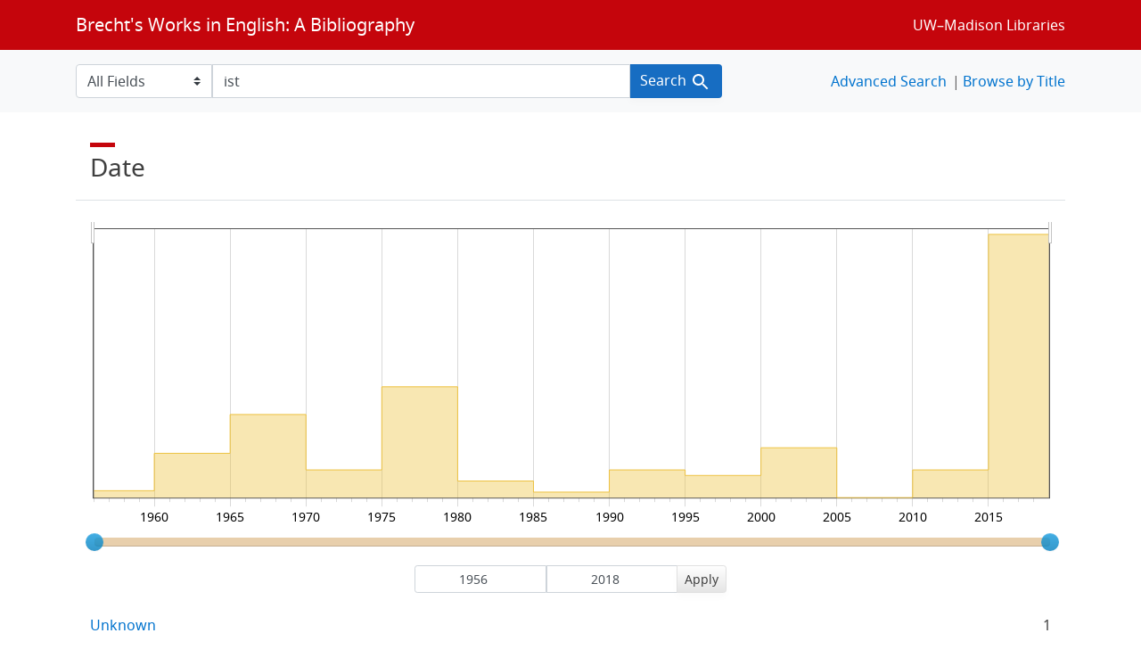

--- FILE ---
content_type: text/html; charset=utf-8
request_url: https://brechtguide.library.wisc.edu/catalog/range_limit?id=date_ssim&page=2&per_page=20&q=ist&range_end=2018&range_field=date_ssim&range_start=1956&search_field=author_tesim&sort=title_ssi+asc%2C+date_ssim+desc
body_size: 6330
content:

<ul class="facet-values list-unstyled">
    <li>
        <span class="facet-label">
            <a class="facet_select" href="https://brechtguide.library.wisc.edu/?id=date_ssim&amp;per_page=20&amp;q=ist&amp;range%5Bdate_ssim%5D%5Bbegin%5D=1956&amp;range%5Bdate_ssim%5D%5Bend%5D=1959&amp;search_field=author_tesim&amp;sort=title_ssi+asc%2C+date_ssim+desc"><span class="from" data-blrl-begin="1956">1956</span> to <span class="to" data-blrl-end="1959">1959</span></a>
        </span>
        <span class="count facet-count">1</span>
    </li>
    <li>
        <span class="facet-label">
            <a class="facet_select" href="https://brechtguide.library.wisc.edu/?id=date_ssim&amp;per_page=20&amp;q=ist&amp;range%5Bdate_ssim%5D%5Bbegin%5D=1960&amp;range%5Bdate_ssim%5D%5Bend%5D=1964&amp;search_field=author_tesim&amp;sort=title_ssi+asc%2C+date_ssim+desc"><span class="from" data-blrl-begin="1960">1960</span> to <span class="to" data-blrl-end="1964">1964</span></a>
        </span>
        <span class="count facet-count">8</span>
    </li>
    <li>
        <span class="facet-label">
            <a class="facet_select" href="https://brechtguide.library.wisc.edu/?id=date_ssim&amp;per_page=20&amp;q=ist&amp;range%5Bdate_ssim%5D%5Bbegin%5D=1965&amp;range%5Bdate_ssim%5D%5Bend%5D=1969&amp;search_field=author_tesim&amp;sort=title_ssi+asc%2C+date_ssim+desc"><span class="from" data-blrl-begin="1965">1965</span> to <span class="to" data-blrl-end="1969">1969</span></a>
        </span>
        <span class="count facet-count">15</span>
    </li>
    <li>
        <span class="facet-label">
            <a class="facet_select" href="https://brechtguide.library.wisc.edu/?id=date_ssim&amp;per_page=20&amp;q=ist&amp;range%5Bdate_ssim%5D%5Bbegin%5D=1970&amp;range%5Bdate_ssim%5D%5Bend%5D=1974&amp;search_field=author_tesim&amp;sort=title_ssi+asc%2C+date_ssim+desc"><span class="from" data-blrl-begin="1970">1970</span> to <span class="to" data-blrl-end="1974">1974</span></a>
        </span>
        <span class="count facet-count">5</span>
    </li>
    <li>
        <span class="facet-label">
            <a class="facet_select" href="https://brechtguide.library.wisc.edu/?id=date_ssim&amp;per_page=20&amp;q=ist&amp;range%5Bdate_ssim%5D%5Bbegin%5D=1975&amp;range%5Bdate_ssim%5D%5Bend%5D=1979&amp;search_field=author_tesim&amp;sort=title_ssi+asc%2C+date_ssim+desc"><span class="from" data-blrl-begin="1975">1975</span> to <span class="to" data-blrl-end="1979">1979</span></a>
        </span>
        <span class="count facet-count">20</span>
    </li>
    <li>
        <span class="facet-label">
            <a class="facet_select" href="https://brechtguide.library.wisc.edu/?id=date_ssim&amp;per_page=20&amp;q=ist&amp;range%5Bdate_ssim%5D%5Bbegin%5D=1980&amp;range%5Bdate_ssim%5D%5Bend%5D=1984&amp;search_field=author_tesim&amp;sort=title_ssi+asc%2C+date_ssim+desc"><span class="from" data-blrl-begin="1980">1980</span> to <span class="to" data-blrl-end="1984">1984</span></a>
        </span>
        <span class="count facet-count">3</span>
    </li>
    <li>
        <span class="facet-label">
            <a class="facet_select" href="https://brechtguide.library.wisc.edu/?id=date_ssim&amp;per_page=20&amp;q=ist&amp;range%5Bdate_ssim%5D%5Bbegin%5D=1985&amp;range%5Bdate_ssim%5D%5Bend%5D=1989&amp;search_field=author_tesim&amp;sort=title_ssi+asc%2C+date_ssim+desc"><span class="from" data-blrl-begin="1985">1985</span> to <span class="to" data-blrl-end="1989">1989</span></a>
        </span>
        <span class="count facet-count">1</span>
    </li>
    <li>
        <span class="facet-label">
            <a class="facet_select" href="https://brechtguide.library.wisc.edu/?id=date_ssim&amp;per_page=20&amp;q=ist&amp;range%5Bdate_ssim%5D%5Bbegin%5D=1990&amp;range%5Bdate_ssim%5D%5Bend%5D=1994&amp;search_field=author_tesim&amp;sort=title_ssi+asc%2C+date_ssim+desc"><span class="from" data-blrl-begin="1990">1990</span> to <span class="to" data-blrl-end="1994">1994</span></a>
        </span>
        <span class="count facet-count">5</span>
    </li>
    <li>
        <span class="facet-label">
            <a class="facet_select" href="https://brechtguide.library.wisc.edu/?id=date_ssim&amp;per_page=20&amp;q=ist&amp;range%5Bdate_ssim%5D%5Bbegin%5D=1995&amp;range%5Bdate_ssim%5D%5Bend%5D=1999&amp;search_field=author_tesim&amp;sort=title_ssi+asc%2C+date_ssim+desc"><span class="from" data-blrl-begin="1995">1995</span> to <span class="to" data-blrl-end="1999">1999</span></a>
        </span>
        <span class="count facet-count">4</span>
    </li>
    <li>
        <span class="facet-label">
            <a class="facet_select" href="https://brechtguide.library.wisc.edu/?id=date_ssim&amp;per_page=20&amp;q=ist&amp;range%5Bdate_ssim%5D%5Bbegin%5D=2000&amp;range%5Bdate_ssim%5D%5Bend%5D=2004&amp;search_field=author_tesim&amp;sort=title_ssi+asc%2C+date_ssim+desc"><span class="from" data-blrl-begin="2000">2000</span> to <span class="to" data-blrl-end="2004">2004</span></a>
        </span>
        <span class="count facet-count">9</span>
    </li>
    <li>
        <span class="facet-label">
            <a class="facet_select" href="https://brechtguide.library.wisc.edu/?id=date_ssim&amp;per_page=20&amp;q=ist&amp;range%5Bdate_ssim%5D%5Bbegin%5D=2005&amp;range%5Bdate_ssim%5D%5Bend%5D=2009&amp;search_field=author_tesim&amp;sort=title_ssi+asc%2C+date_ssim+desc"><span class="from" data-blrl-begin="2005">2005</span> to <span class="to" data-blrl-end="2009">2009</span></a>
        </span>
        <span class="count facet-count">0</span>
    </li>
    <li>
        <span class="facet-label">
            <a class="facet_select" href="https://brechtguide.library.wisc.edu/?id=date_ssim&amp;per_page=20&amp;q=ist&amp;range%5Bdate_ssim%5D%5Bbegin%5D=2010&amp;range%5Bdate_ssim%5D%5Bend%5D=2014&amp;search_field=author_tesim&amp;sort=title_ssi+asc%2C+date_ssim+desc"><span class="from" data-blrl-begin="2010">2010</span> to <span class="to" data-blrl-end="2014">2014</span></a>
        </span>
        <span class="count facet-count">5</span>
    </li>
    <li>
        <span class="facet-label">
            <a class="facet_select" href="https://brechtguide.library.wisc.edu/?id=date_ssim&amp;per_page=20&amp;q=ist&amp;range%5Bdate_ssim%5D%5Bbegin%5D=2015&amp;range%5Bdate_ssim%5D%5Bend%5D=2018&amp;search_field=author_tesim&amp;sort=title_ssi+asc%2C+date_ssim+desc"><span class="from" data-blrl-begin="2015">2015</span> to <span class="to" data-blrl-end="2018">2018</span></a>
        </span>
        <span class="count facet-count">38</span>
    </li>
</ul>

